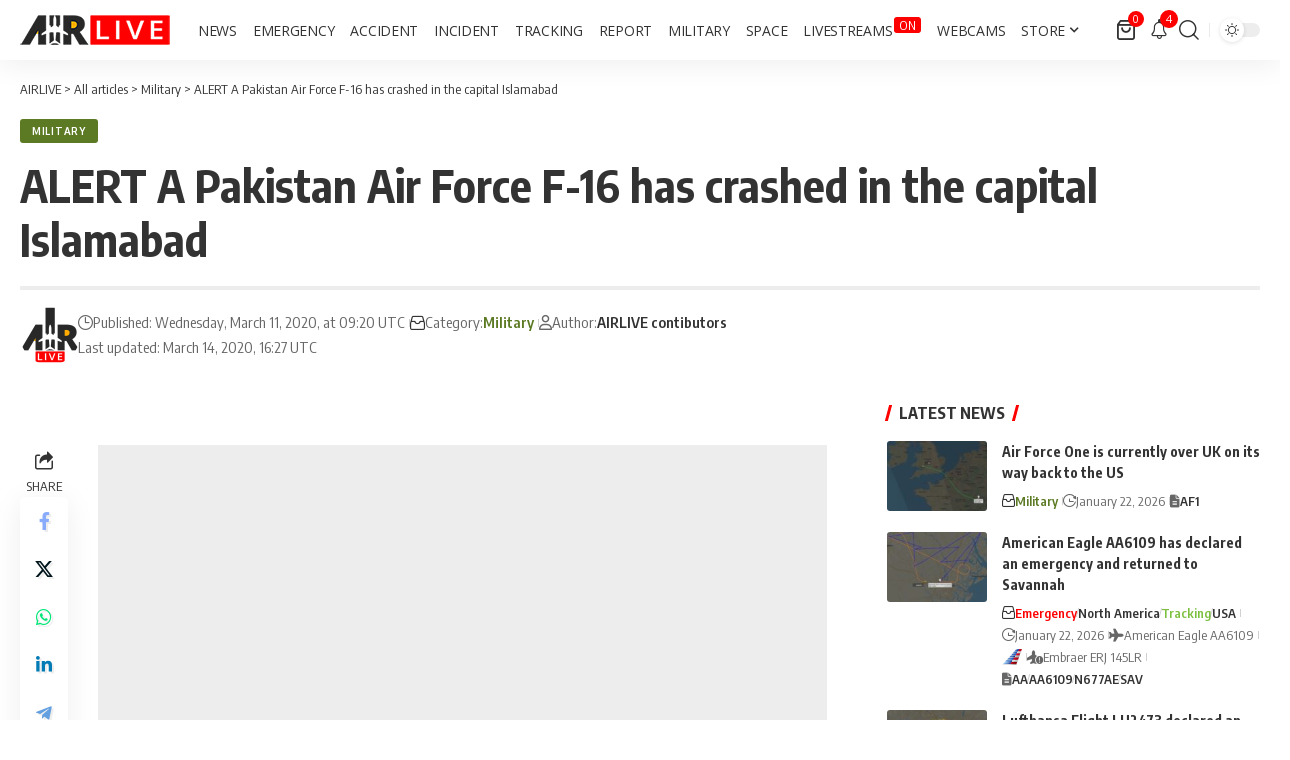

--- FILE ---
content_type: text/html; charset=utf-8
request_url: https://www.google.com/recaptcha/api2/aframe
body_size: 268
content:
<!DOCTYPE HTML><html><head><meta http-equiv="content-type" content="text/html; charset=UTF-8"></head><body><script nonce="JGQRUT-m0H7aPQ6IFQL-1g">/** Anti-fraud and anti-abuse applications only. See google.com/recaptcha */ try{var clients={'sodar':'https://pagead2.googlesyndication.com/pagead/sodar?'};window.addEventListener("message",function(a){try{if(a.source===window.parent){var b=JSON.parse(a.data);var c=clients[b['id']];if(c){var d=document.createElement('img');d.src=c+b['params']+'&rc='+(localStorage.getItem("rc::a")?sessionStorage.getItem("rc::b"):"");window.document.body.appendChild(d);sessionStorage.setItem("rc::e",parseInt(sessionStorage.getItem("rc::e")||0)+1);localStorage.setItem("rc::h",'1769142850018');}}}catch(b){}});window.parent.postMessage("_grecaptcha_ready", "*");}catch(b){}</script></body></html>

--- FILE ---
content_type: application/javascript; charset=utf-8
request_url: https://fundingchoicesmessages.google.com/f/AGSKWxWDpWuOJ7vivvtcSxoPm6V8rJ7zSjC0IyB7NRU-F9hY3t-smrpl5n4hK9kZkxMcqRG06SmvTgn5mKVT5e9Cj-FUG49rpIKZc2XgaN3d57mq0tItgkJyrreq3YQSEwYEekchV-v08X_2P7t-1wApy4fjdcAoa8kIMZOSNz2DVzzmxVOnVnPDYWnEvIRw/_-ads_9_3./ad.popup?=%22/business/help/788160621327601/?%22])_ad_feed./pubfig.js
body_size: -1290
content:
window['a2b14077-4e6e-4bf6-82e3-4e23d1a57e51'] = true;